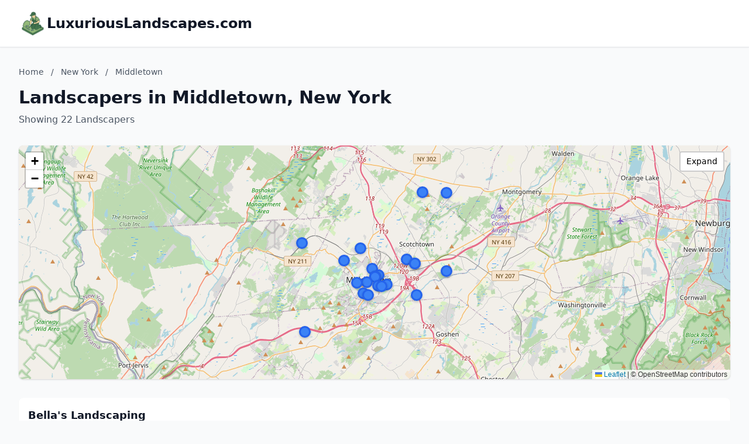

--- FILE ---
content_type: text/html; charset=utf-8
request_url: https://luxuriouslandscapes.com/New-York/Middletown
body_size: 6651
content:
<!DOCTYPE html>
<html lang="en">
<head>
    <meta charset="UTF-8">
    <meta name="viewport" content="width=device-width, initial-scale=1.0">
    <title>Middletown, New York Landscapers - luxuriouslandscapes.com</title>
    <meta name="description" content="Find landscapers in Middletown, New York on luxuriouslandscapes.com">
    <link rel="icon" type="image/png" href="https://www.localdancinginstruction.com/cdn-cgi/image/width=200/https://www.localdancinginstruction.com/images/icon.png">
    
    <!-- Google tag (gtag.js) -->
    <script async src="https://www.googletagmanager.com/gtag/js?id=G-REY216B6ZM"></script>
    <script>
    window.dataLayer = window.dataLayer || [];
    function gtag(){dataLayer.push(arguments);}
    gtag('js', new Date());

    gtag('config', 'G-REY216B6ZM');
    </script>

    <link rel="stylesheet" href="/styles.css" onerror="this.remove()">
    
    <!-- Leaflet CSS -->
    <link rel="stylesheet" href="https://unpkg.com/leaflet@1.9.4/dist/leaflet.css" />
    <style>
        .text-primary { color: #2563eb; }
        .hover\:text-primary:hover { color: #1d4ed8; }
        .bg-primary { background-color: #2563eb; }
        .hover\:bg-primary-dark:hover { background-color: #1d4ed8; }
        
        /* Map styles */
        #businessMap {
            height: 400px;
            width: 100%;
            border-radius: 0.5rem;
            box-shadow: 0 1px 3px 0 rgba(0, 0, 0, 0.1);
        }
        #businessMap.expanded {
            height: 600px;
        }
        .map-expand-btn {
            position: absolute;
            top: 10px;
            right: 10px;
            z-index: 1000;
            background: white;
            border: 2px solid rgba(0,0,0,0.2);
            border-radius: 4px;
            padding: 5px 10px;
            cursor: pointer;
            font-size: 14px;
            transition: all 0.2s;
        }
        .map-expand-btn:hover {
            background: #f5f5f5;
        }
        
        /* Business modal styles */
        .business-modal {
            display: none;
            position: fixed;
            top: 0;
            left: 0;
            width: 100%;
            height: 100%;
            background: rgba(0, 0, 0, 0.5);
            z-index: 9999;
            align-items: center;
            justify-content: center;
        }
        .business-modal.active {
            display: flex;
        }
        .modal-content {
            background: white;
            border-radius: 0.5rem;
            padding: 1.5rem;
            max-width: 400px;
            width: 90%;
            box-shadow: 0 20px 25px -5px rgba(0, 0, 0, 0.1);
        }
        
        /* Custom marker styles */
        .featured-marker {
            background: #fbbf24;
            border: 3px solid #f59e0b;
            border-radius: 50%;
            width: 30px !important;
            height: 30px !important;
            margin-left: -15px !important;
            margin-top: -15px !important;
            box-shadow: 0 2px 6px rgba(0,0,0,0.3);
        }
        .regular-marker {
            background: #3b82f6;
            border: 3px solid #2563eb;
            border-radius: 50%;
            width: 20px !important;
            height: 20px !important;
            margin-left: -10px !important;
            margin-top: -10px !important;
            box-shadow: 0 2px 4px rgba(0,0,0,0.2);
        }
    </style>
</head>
<body class="bg-gray-50">
    <!-- Header -->
    <header class="bg-white shadow-sm border-b">
        <div class="max-w-7xl mx-auto px-4 sm:px-6 lg:px-8 py-4">
            <div class="text-2xl font-bold text-gray-900 flex items-center gap-3">
                <img src="https://luxuriouslandscapes.com/cdn-cgi/image/width=200/https://luxuriouslandscapes.com/images/icon.png" alt="LuxuriousLandscapes.com logo" class="h-12 w-12 object-contain">
                <a href="/" class="hover:text-primary">LuxuriousLandscapes.com</a>
            </div>
        </div>
    </header>
    <!-- Main Content -->
    <main class="min-h-screen">
        <div class="max-w-7xl mx-auto px-4 sm:px-6 lg:px-8 py-8">
            <!-- Page Header -->
            <div class="mb-8">
                <!-- Breadcrumb -->
                <nav class="text-sm text-gray-600 mb-4">
                    <a href="/" class="hover:text-primary">Home</a>
                    <span class="mx-2">/</span>
                    <a href="/New-York/" class="hover:text-primary">New York</a>
                    <span class="mx-2">/</span>
                    <span>Middletown</span>
                </nav>
                <h1 class="text-3xl font-bold text-gray-900 mb-2">Landscapers in Middletown, New York</h1>
                <p class="text-gray-600">
                    Showing 22 Landscapers
                </p>
            </div>

            <!-- Map Container -->
            <div class="mb-8 bg-white rounded-lg shadow-sm p-0">
                <div class="relative">
                    <div id="businessMap"></div>
                    <button class="map-expand-btn" onclick="toggleMapExpand()">
                        <span class="expand-text">Expand</span>
                        <span class="collapse-text" style="display:none;">Collapse</span>
                    </button>
                </div>
            </div>

            <!-- Business Listings -->
            <div class="space-y-4">
                <div class="business-card bg-white rounded-lg shadow-sm p-4 hover:shadow-md transition-shadow
                    ">
                    <div class="flex justify-between items-start">
                        <div class="flex-1">
                            <h3 class="text-lg font-semibold mb-1">
                                <a href="/New-York/Bellas-Landscaping-93602626412/" class="text-gray-900 hover:text-primary">
                                    Bella&#x27;s Landscaping
                                </a>
                            </h3>
                            <p class="text-gray-600 text-md mb-1">(917) 939-8001</p>
                            <p class="text-gray-600 text-sm">424 Lybolt Rd</p>
                            <p class="text-gray-600 text-sm">Middletown, New York</p>
                        </div>
                        <div class="ml-4 flex flex-col items-end">
                        </div>
                    </div>
                </div>                <div class="business-card bg-white rounded-lg shadow-sm p-4 hover:shadow-md transition-shadow
                    ">
                    <div class="flex justify-between items-start">
                        <div class="flex-1">
                            <h3 class="text-lg font-semibold mb-1">
                                <a href="/New-York/Caceres-Landscaping-LLC-82077759902/" class="text-gray-900 hover:text-primary">
                                    Caceres Landscaping LLC
                                </a>
                            </h3>
                            <p class="text-gray-600 text-md mb-1">(845) 699-5241</p>
                            <p class="text-gray-600 text-sm">139 Academy Ave</p>
                            <p class="text-gray-600 text-sm">Middletown, New York</p>
                        </div>
                        <div class="ml-4 flex flex-col items-end">
                        </div>
                    </div>
                </div>                <div class="business-card bg-white rounded-lg shadow-sm p-4 hover:shadow-md transition-shadow
                    ">
                    <div class="flex justify-between items-start">
                        <div class="flex-1">
                            <h3 class="text-lg font-semibold mb-1">
                                <a href="/New-York/Condon--Sons-Lawn-Care-97792901168/" class="text-gray-900 hover:text-primary">
                                    Condon &amp; Sons Lawn Care
                                </a>
                            </h3>
                            <p class="text-gray-600 text-md mb-1">(845) 355-3090</p>
                            <p class="text-gray-600 text-sm">275 Mt Orange Rd</p>
                            <p class="text-gray-600 text-sm">Middletown, New York</p>
                        </div>
                        <div class="ml-4 flex flex-col items-end">
                        </div>
                    </div>
                </div>                <div class="business-card bg-white rounded-lg shadow-sm p-4 hover:shadow-md transition-shadow
                    ">
                    <div class="flex justify-between items-start">
                        <div class="flex-1">
                            <h3 class="text-lg font-semibold mb-1">
                                <a href="/New-York/Crystal-Clean-Landscaping--Lawncare-42938724953/" class="text-gray-900 hover:text-primary">
                                    Crystal Clean Landscaping &amp; Lawncare
                                </a>
                            </h3>
                            <p class="text-gray-600 text-md mb-1">(914) 443-4999</p>
                            <p class="text-gray-600 text-sm">413 Ingrassia Rd</p>
                            <p class="text-gray-600 text-sm">Middletown, New York</p>
                        </div>
                        <div class="ml-4 flex flex-col items-end">
                        </div>
                    </div>
                </div>                <div class="business-card bg-white rounded-lg shadow-sm p-4 hover:shadow-md transition-shadow
                    ">
                    <div class="flex justify-between items-start">
                        <div class="flex-1">
                            <h3 class="text-lg font-semibold mb-1">
                                <a href="/New-York/Galeas-Landscaping-Corp-91438031637/" class="text-gray-900 hover:text-primary">
                                    Galeas Landscaping Corp
                                </a>
                            </h3>
                            <p class="text-gray-600 text-md mb-1">(845) 321-2764</p>
                            <p class="text-gray-600 text-sm">17 Blanchard St Unit A</p>
                            <p class="text-gray-600 text-sm">Middletown, New York</p>
                        </div>
                        <div class="ml-4 flex flex-col items-end">
                        </div>
                    </div>
                </div>                <div class="business-card bg-white rounded-lg shadow-sm p-4 hover:shadow-md transition-shadow
                    ">
                    <div class="flex justify-between items-start">
                        <div class="flex-1">
                            <h3 class="text-lg font-semibold mb-1">
                                <a href="/New-York/Garcias-Turf-Landscaping-LLC-99119833489/" class="text-gray-900 hover:text-primary">
                                    Garcia&#x27;s Turf Landscaping LLC
                                </a>
                            </h3>
                            <p class="text-gray-600 text-md mb-1">(845) 820-8787</p>
                            <p class="text-gray-600 text-sm">238 Phillips St</p>
                            <p class="text-gray-600 text-sm">Middletown, New York</p>
                        </div>
                        <div class="ml-4 flex flex-col items-end">
                        </div>
                    </div>
                </div>                <div class="business-card bg-white rounded-lg shadow-sm p-4 hover:shadow-md transition-shadow
                    ">
                    <div class="flex justify-between items-start">
                        <div class="flex-1">
                            <h3 class="text-lg font-semibold mb-1">
                                <a href="/New-York/Grossos-Landscaping--Lwncr-84481757874/" class="text-gray-900 hover:text-primary">
                                    Grosso&#x27;s Landscaping &amp; Lwncr
                                </a>
                            </h3>
                            <p class="text-gray-600 text-md mb-1">(845) 343-4138</p>
                            <p class="text-gray-600 text-sm">60 Hulse Ave</p>
                            <p class="text-gray-600 text-sm">Middletown, New York</p>
                        </div>
                        <div class="ml-4 flex flex-col items-end">
                        </div>
                    </div>
                </div>                <div class="business-card bg-white rounded-lg shadow-sm p-4 hover:shadow-md transition-shadow
                    ">
                    <div class="flex justify-between items-start">
                        <div class="flex-1">
                            <h3 class="text-lg font-semibold mb-1">
                                <a href="/New-York/H--G-Landscaping-36701808053/" class="text-gray-900 hover:text-primary">
                                    H &amp; G Landscaping
                                </a>
                            </h3>
                            <p class="text-gray-600 text-md mb-1">(845) 500-6093</p>
                            <p class="text-gray-600 text-sm">26 Anthony St</p>
                            <p class="text-gray-600 text-sm">Middletown, New York</p>
                        </div>
                        <div class="ml-4 flex flex-col items-end">
                        </div>
                    </div>
                </div>                <div class="business-card bg-white rounded-lg shadow-sm p-4 hover:shadow-md transition-shadow
                    ">
                    <div class="flex justify-between items-start">
                        <div class="flex-1">
                            <h3 class="text-lg font-semibold mb-1">
                                <a href="/New-York/Hans-Rudy-Landscaping--Lawn-Maintenance-49799391800/" class="text-gray-900 hover:text-primary">
                                    Hans Rudy Landscaping &amp; Lawn Maintenance
                                </a>
                            </h3>
                            <p class="text-gray-600 text-md mb-1">(845) 551-2342</p>
                            <p class="text-gray-600 text-sm">10100 Phillipsburg Rd</p>
                            <p class="text-gray-600 text-sm">Middletown, New York</p>
                        </div>
                        <div class="ml-4 flex flex-col items-end">
                        </div>
                    </div>
                </div>                <div class="business-card bg-white rounded-lg shadow-sm p-4 hover:shadow-md transition-shadow
                    ">
                    <div class="flex justify-between items-start">
                        <div class="flex-1">
                            <h3 class="text-lg font-semibold mb-1">
                                <a href="/New-York/Hudson-Valley-Property-Maintenance-34232865614/" class="text-gray-900 hover:text-primary">
                                    Hudson Valley Property Maintenance
                                </a>
                            </h3>
                            <p class="text-gray-600 text-md mb-1">(845) 346-5582</p>
                            <p class="text-gray-600 text-sm">13 Sproat St</p>
                            <p class="text-gray-600 text-sm">Middletown, New York</p>
                        </div>
                        <div class="ml-4 flex flex-col items-end">
                        </div>
                    </div>
                </div>                <div class="business-card bg-white rounded-lg shadow-sm p-4 hover:shadow-md transition-shadow
                    ">
                    <div class="flex justify-between items-start">
                        <div class="flex-1">
                            <h3 class="text-lg font-semibold mb-1">
                                <a href="/New-York/JANSCAPING-Lawn-Care-20847842896/" class="text-gray-900 hover:text-primary">
                                    JANSCAPING Lawn Care
                                </a>
                            </h3>
                            <p class="text-gray-600 text-md mb-1">(845) 283-5934</p>
                            <p class="text-gray-600 text-sm">5 Sproat St</p>
                            <p class="text-gray-600 text-sm">Middletown, New York</p>
                        </div>
                        <div class="ml-4 flex flex-col items-end">
                        </div>
                    </div>
                </div>                <div class="business-card bg-white rounded-lg shadow-sm p-4 hover:shadow-md transition-shadow
                    ">
                    <div class="flex justify-between items-start">
                        <div class="flex-1">
                            <h3 class="text-lg font-semibold mb-1">
                                <a href="/New-York/Lotus-Landscaping-61250431025/" class="text-gray-900 hover:text-primary">
                                    Lotus Landscaping
                                </a>
                            </h3>
                            <p class="text-gray-600 text-md mb-1">(845) 372-7617</p>
                            <p class="text-gray-600 text-sm">680 Rt 211 East 3 B, 680 NY-211 #148</p>
                            <p class="text-gray-600 text-sm">Middletown, New York</p>
                        </div>
                        <div class="ml-4 flex flex-col items-end">
                        </div>
                    </div>
                </div>                <div class="business-card bg-white rounded-lg shadow-sm p-4 hover:shadow-md transition-shadow
                    ">
                    <div class="flex justify-between items-start">
                        <div class="flex-1">
                            <h3 class="text-lg font-semibold mb-1">
                                <a href="/New-York/M--M-Landscaping-09528762472/" class="text-gray-900 hover:text-primary">
                                    M &amp; M Landscaping
                                </a>
                            </h3>
                            <p class="text-gray-600 text-md mb-1">(845) 386-6083</p>
                            <p class="text-gray-600 text-sm">432 Shoddy Hollow Rd</p>
                            <p class="text-gray-600 text-sm">Middletown, New York</p>
                        </div>
                        <div class="ml-4 flex flex-col items-end">
                        </div>
                    </div>
                </div>                <div class="business-card bg-white rounded-lg shadow-sm p-4 hover:shadow-md transition-shadow
                    ">
                    <div class="flex justify-between items-start">
                        <div class="flex-1">
                            <h3 class="text-lg font-semibold mb-1">
                                <a href="/New-York/Mc-Carey-Landscaping-Inc-90522795828/" class="text-gray-900 hover:text-primary">
                                    Mc Carey Landscaping Inc.
                                </a>
                            </h3>
                            <p class="text-gray-600 text-md mb-1">(845) 355-7500</p>
                            <p class="text-gray-600 text-sm">80 Tower Dr</p>
                            <p class="text-gray-600 text-sm">Middletown, New York</p>
                        </div>
                        <div class="ml-4 flex flex-col items-end">
                        </div>
                    </div>
                </div>                <div class="business-card bg-white rounded-lg shadow-sm p-4 hover:shadow-md transition-shadow
                    ">
                    <div class="flex justify-between items-start">
                        <div class="flex-1">
                            <h3 class="text-lg font-semibold mb-1">
                                <a href="/New-York/Mike--Mos-Kingdom-Lawn-And-Home-Improvements-LLC-04051175529/" class="text-gray-900 hover:text-primary">
                                    Mike &amp; Mo&#x27;s Kingdom Lawn and Home Improvements LLC
                                </a>
                            </h3>
                            <p class="text-gray-600 text-md mb-1">(845) 500-0091</p>
                            <p class="text-gray-600 text-sm">680 NY-211 3B #330</p>
                            <p class="text-gray-600 text-sm">Middletown, New York</p>
                        </div>
                        <div class="ml-4 flex flex-col items-end">
                        </div>
                    </div>
                </div>                <div class="business-card bg-white rounded-lg shadow-sm p-4 hover:shadow-md transition-shadow
                    ">
                    <div class="flex justify-between items-start">
                        <div class="flex-1">
                            <h3 class="text-lg font-semibold mb-1">
                                <a href="/New-York/Monteverde-Landscaping-Inc-72859349230/" class="text-gray-900 hover:text-primary">
                                    Monteverde Landscaping Inc.
                                </a>
                            </h3>
                            <p class="text-gray-600 text-md mb-1">(845) 800-6795</p>
                            <p class="text-gray-600 text-sm">101 North St #155</p>
                            <p class="text-gray-600 text-sm">Middletown, New York</p>
                        </div>
                        <div class="ml-4 flex flex-col items-end">
                        </div>
                    </div>
                </div>                <div class="business-card bg-white rounded-lg shadow-sm p-4 hover:shadow-md transition-shadow
                    ">
                    <div class="flex justify-between items-start">
                        <div class="flex-1">
                            <h3 class="text-lg font-semibold mb-1">
                                <a href="/New-York/New-Day-Landscaping-JA-79494059728/" class="text-gray-900 hover:text-primary">
                                    New Day Landscaping JA
                                </a>
                            </h3>
                            <p class="text-gray-600 text-md mb-1">(845) 820-3385</p>
                            <p class="text-gray-600 text-sm">7 Stanton St</p>
                            <p class="text-gray-600 text-sm">Middletown, New York</p>
                        </div>
                        <div class="ml-4 flex flex-col items-end">
                        </div>
                    </div>
                </div>                <div class="business-card bg-white rounded-lg shadow-sm p-4 hover:shadow-md transition-shadow
                    ">
                    <div class="flex justify-between items-start">
                        <div class="flex-1">
                            <h3 class="text-lg font-semibold mb-1">
                                <a href="/New-York/Own-Boss-Landscaping-Inc--Construction-94776285132/" class="text-gray-900 hover:text-primary">
                                    Own Boss Landscaping, Inc. &amp; Construction
                                </a>
                            </h3>
                            <p class="text-gray-600 text-md mb-1">(845) 381-7011</p>
                            <p class="text-gray-600 text-sm">214 Linden Ave</p>
                            <p class="text-gray-600 text-sm">Middletown, New York</p>
                        </div>
                        <div class="ml-4 flex flex-col items-end">
                        </div>
                    </div>
                </div>                <div class="business-card bg-white rounded-lg shadow-sm p-4 hover:shadow-md transition-shadow
                    ">
                    <div class="flex justify-between items-start">
                        <div class="flex-1">
                            <h3 class="text-lg font-semibold mb-1">
                                <a href="/New-York/Stony-Ford-Lawncare-09894393821/" class="text-gray-900 hover:text-primary">
                                    Stony Ford Lawncare
                                </a>
                            </h3>
                            <p class="text-gray-600 text-md mb-1">(845) 728-8292</p>
                            <p class="text-gray-600 text-sm">579 Stony Ford Rd</p>
                            <p class="text-gray-600 text-sm">Middletown, New York</p>
                        </div>
                        <div class="ml-4 flex flex-col items-end">
                        </div>
                    </div>
                </div>                <div class="business-card bg-white rounded-lg shadow-sm p-4 hover:shadow-md transition-shadow
                    ">
                    <div class="flex justify-between items-start">
                        <div class="flex-1">
                            <h3 class="text-lg font-semibold mb-1">
                                <a href="/New-York/TKC-Landscaping-35929444185/" class="text-gray-900 hover:text-primary">
                                    TKC Landscaping
                                </a>
                            </h3>
                            <p class="text-gray-600 text-md mb-1">(845) 956-3000</p>
                            <p class="text-gray-600 text-sm">88 Monhagen Ave</p>
                            <p class="text-gray-600 text-sm">Middletown, New York</p>
                        </div>
                        <div class="ml-4 flex flex-col items-end">
                        </div>
                    </div>
                </div>                <div class="business-card bg-white rounded-lg shadow-sm p-4 hover:shadow-md transition-shadow
                    ">
                    <div class="flex justify-between items-start">
                        <div class="flex-1">
                            <h3 class="text-lg font-semibold mb-1">
                                <a href="/New-York/Tony-Monaco-Landscaping-Inc-57378903019/" class="text-gray-900 hover:text-primary">
                                    Tony Monaco Landscaping Inc
                                </a>
                            </h3>
                            <p class="text-gray-600 text-md mb-1">(845) 343-9772</p>
                            <p class="text-gray-600 text-sm">55 Howells Rd #6446</p>
                            <p class="text-gray-600 text-sm">Middletown, New York</p>
                        </div>
                        <div class="ml-4 flex flex-col items-end">
                        </div>
                    </div>
                </div>                <div class="business-card bg-white rounded-lg shadow-sm p-4 hover:shadow-md transition-shadow
                    ">
                    <div class="flex justify-between items-start">
                        <div class="flex-1">
                            <h3 class="text-lg font-semibold mb-1">
                                <a href="/New-York/Ultra-Design-Landscaping-09625500225/" class="text-gray-900 hover:text-primary">
                                    Ultra Design Landscaping
                                </a>
                            </h3>
                            <p class="text-gray-600 text-md mb-1">(845) 692-0072</p>
                            <p class="text-gray-600 text-sm">Middletown, New York</p>
                        </div>
                        <div class="ml-4 flex flex-col items-end">
                        </div>
                    </div>
                </div>            </div>

        </div>
    </main>

    <footer class="bg-gray-100 border-t mt-12">
        <div class="max-w-7xl mx-auto px-4 sm:px-6 lg:px-8 py-8">
            <!-- Footer Links -->
            <div class="text-center mb-6">
                <nav class="flex justify-center items-center space-x-4 text-gray-600">
                    <a href="/" class="hover:text-primary transition-colors">Home</a>
                    <span class="text-gray-400">|</span>
                    <a href="/advertise/" class="hover:text-primary transition-colors">Advertise With Us</a>
                    <span class="text-gray-400">|</span>
                    <a href="/contact/" class="hover:text-primary transition-colors">Contact Us</a>
                    <span class="text-gray-400">|</span>
                    <a href="//dashboard.luxuriouslandscapes.com" class="hover:text-primary transition-colors">Business Dashboard</a>
                </nav>
            </div>
            <!-- Footer Text -->
            <div class="text-center text-gray-600">
                <p>© 2025 luxuriouslandscapes.com. All rights reserved.</p>
            </div>
        </div>
    </footer>
    <!-- Business Modal -->
    <div class="business-modal" id="businessModal" onclick="closeModal(event)">
        <div class="modal-content" onclick="event.stopPropagation()">
            <div class="flex justify-between items-start mb-4">
                <h3 class="text-xl font-semibold text-gray-900" id="modalBusinessName"></h3>
                <button onclick="closeModal()" class="text-gray-400 hover:text-gray-600">
                    <svg class="w-6 h-6" fill="none" stroke="currentColor" viewBox="0 0 24 24">
                        <path stroke-linecap="round" stroke-linejoin="round" stroke-width="2" d="M6 18L18 6M6 6l12 12"></path>
                    </svg>
                </button>
            </div>
            <div class="space-y-2 mb-4 text-sm">
                <p class="text-gray-600 flex items-start" id="modalBusinessAddress">
                    <svg class="w-4 h-4 mr-2 mt-0.5 text-gray-400 flex-shrink-0" fill="none" stroke="currentColor" viewBox="0 0 24 24">
                        <path stroke-linecap="round" stroke-linejoin="round" stroke-width="2" d="M17.657 16.657L13.414 20.9a1.998 1.998 0 01-2.827 0l-4.244-4.243a8 8 0 1111.314 0z"></path>
                        <path stroke-linecap="round" stroke-linejoin="round" stroke-width="2" d="M15 11a3 3 0 11-6 0 3 3 0 016 0z"></path>
                    </svg>
                    <span id="modalAddressText"></span>
                </p>
                <p class="text-gray-600 flex items-center ml-6" id="modalBusinessCity">
                    <span id="modalCityText"></span>
                </p>
                <p class="text-gray-600 flex items-center" id="modalBusinessPhone">
                    <svg class="w-4 h-4 mr-2 text-gray-400" fill="none" stroke="currentColor" viewBox="0 0 24 24">
                        <path stroke-linecap="round" stroke-linejoin="round" stroke-width="2" d="M3 5a2 2 0 012-2h3.28a1 1 0 01.948.684l1.498 4.493a1 1 0 01-.502 1.21l-2.257 1.13a11.042 11.042 0 005.516 5.516l1.13-2.257a1 1 0 011.21-.502l4.493 1.498a1 1 0 01.684.949V19a2 2 0 01-2 2h-1C9.716 21 3 14.284 3 6V5z"></path>
                    </svg>
                    <span id="modalPhoneText"></span>
                </p>
            </div>
            <a href="#" id="modalViewButton" class="inline-block bg-primary text-white px-6 py-2 rounded-md hover:bg-primary-dark transition">
                View Listing
            </a>
        </div>
    </div>

    <!-- Leaflet JS -->
    <script src="https://unpkg.com/leaflet@1.9.4/dist/leaflet.js"></script>
    
    <!-- Business data for map -->
    <script>
        const businessData = [
            {
                name: "Bella&#x27;s Landscaping",
                phone: "(917) 939-8001",
                latitude: 41.5269973,
                longitude: -74.3536446,
                slug: "93602626412",
                businessUrlSlug: "Bellas-Landscaping-93602626412",
                isPremium: false,
                isClaimed: false,
                address: "424 Lybolt Rd",
                displayCity: "Middletown",
                state: "New York"
            },
            {
                name: "Caceres Landscaping LLC",
                phone: "(845) 699-5241",
                latitude: 41.4378868,
                longitude: -74.4229072,
                slug: "82077759902",
                businessUrlSlug: "Caceres-Landscaping-LLC-82077759902",
                isPremium: false,
                isClaimed: false,
                address: "139 Academy Ave",
                displayCity: "Middletown",
                state: "New York"
            },
            {
                name: "Condon &amp; Sons Lawn Care",
                phone: "(845) 355-3090",
                latitude: 41.4040701,
                longitude: -74.4911157,
                slug: "97792901168",
                businessUrlSlug: "Condon--Sons-Lawn-Care-97792901168",
                isPremium: false,
                isClaimed: false,
                address: "275 Mt Orange Rd",
                displayCity: "Middletown",
                state: "New York"
            },
            {
                name: "Crystal Clean Landscaping &amp; Lawncare",
                phone: "(914) 443-4999",
                latitude: 41.4776546,
                longitude: -74.42613659999999,
                slug: "42938724953",
                businessUrlSlug: "Crystal-Clean-Landscaping--Lawncare-42938724953",
                isPremium: false,
                isClaimed: false,
                address: "413 Ingrassia Rd",
                displayCity: "Middletown",
                state: "New York"
            },
            {
                name: "Galeas Landscaping Corp",
                phone: "(845) 321-2764",
                latitude: 41.4541575,
                longitude: -74.4050986,
                slug: "91438031637",
                businessUrlSlug: "Galeas-Landscaping-Corp-91438031637",
                isPremium: false,
                isClaimed: false,
                address: "17 Blanchard St Unit A",
                displayCity: "Middletown",
                state: "New York"
            },
            {
                name: "Garcia&#x27;s Turf Landscaping LLC",
                phone: "(845) 820-8787",
                latitude: 41.444742,
                longitude: -74.4058325,
                slug: "99119833489",
                businessUrlSlug: "Garcias-Turf-Landscaping-LLC-99119833489",
                isPremium: false,
                isClaimed: false,
                address: "238 Phillips St",
                displayCity: "Middletown",
                state: "New York"
            },
            {
                name: "Grosso&#x27;s Landscaping &amp; Lwncr",
                phone: "(845) 343-4138",
                latitude: 41.4458248,
                longitude: -74.3953732,
                slug: "84481757874",
                businessUrlSlug: "Grossos-Landscaping--Lwncr-84481757874",
                isPremium: false,
                isClaimed: false,
                address: "60 Hulse Ave",
                displayCity: "Middletown",
                state: "New York"
            },
            {
                name: "H &amp; G Landscaping",
                phone: "(845) 500-6093",
                latitude: 41.444024899999995,
                longitude: -74.4014181,
                slug: "36701808053",
                businessUrlSlug: "H--G-Landscaping-36701808053",
                isPremium: false,
                isClaimed: false,
                address: "26 Anthony St",
                displayCity: "Middletown",
                state: "New York"
            },
            {
                name: "Hans Rudy Landscaping &amp; Lawn Maintenance",
                phone: "(845) 551-2342",
                latitude: 41.4365537,
                longitude: -74.36003819999999,
                slug: "49799391800",
                businessUrlSlug: "Hans-Rudy-Landscaping--Lawn-Maintenance-49799391800",
                isPremium: false,
                isClaimed: false,
                address: "10100 Phillipsburg Rd",
                displayCity: "Middletown",
                state: "New York"
            },
            {
                name: "Hudson Valley Property Maintenance",
                phone: "(845) 346-5582",
                latitude: 41.4529844,
                longitude: -74.4087905,
                slug: "34232865614",
                businessUrlSlug: "Hudson-Valley-Property-Maintenance-34232865614",
                isPremium: false,
                isClaimed: false,
                address: "13 Sproat St",
                displayCity: "Middletown",
                state: "New York"
            },
            {
                name: "JANSCAPING Lawn Care",
                phone: "(845) 283-5934",
                latitude: 41.4525617,
                longitude: -74.4092113,
                slug: "20847842896",
                businessUrlSlug: "JANSCAPING-Lawn-Care-20847842896",
                isPremium: false,
                isClaimed: false,
                address: "5 Sproat St",
                displayCity: "Middletown",
                state: "New York"
            },
            {
                name: "Lotus Landscaping",
                phone: "(845) 372-7617",
                latitude: 41.464309899999996,
                longitude: -74.36222959999999,
                slug: "61250431025",
                businessUrlSlug: "Lotus-Landscaping-61250431025",
                isPremium: false,
                isClaimed: false,
                address: "680 Rt 211 East 3 B, 680 NY-211 #148",
                displayCity: "Middletown",
                state: "New York"
            },
            {
                name: "M &amp; M Landscaping",
                phone: "(845) 386-6083",
                latitude: 41.482383999999996,
                longitude: -74.49494,
                slug: "09528762472",
                businessUrlSlug: "M--M-Landscaping-09528762472",
                isPremium: false,
                isClaimed: false,
                address: "432 Shoddy Hollow Rd",
                displayCity: "Middletown",
                state: "New York"
            },
            {
                name: "Mc Carey Landscaping Inc.",
                phone: "(845) 355-7500",
                latitude: 41.467867399999996,
                longitude: -74.37203509999999,
                slug: "90522795828",
                businessUrlSlug: "Mc-Carey-Landscaping-Inc-90522795828",
                isPremium: false,
                isClaimed: false,
                address: "80 Tower Dr",
                displayCity: "Middletown",
                state: "New York"
            },
            {
                name: "Mike &amp; Mo&#x27;s Kingdom Lawn and Home Improvements LLC",
                phone: "(845) 500-0091",
                latitude: 41.464309899999996,
                longitude: -74.36222959999999,
                slug: "04051175529",
                businessUrlSlug: "Mike--Mos-Kingdom-Lawn-And-Home-Improvements-LLC-04051175529",
                isPremium: false,
                isClaimed: false,
                address: "680 NY-211 3B #330",
                displayCity: "Middletown",
                state: "New York"
            },
            {
                name: "Monteverde Landscaping Inc.",
                phone: "(845) 800-6795",
                latitude: 41.448080999999995,
                longitude: -74.418702,
                slug: "72859349230",
                businessUrlSlug: "Monteverde-Landscaping-Inc-72859349230",
                isPremium: false,
                isClaimed: false,
                address: "101 North St #155",
                displayCity: "Middletown",
                state: "New York"
            },
            {
                name: "New Day Landscaping JA",
                phone: "(845) 820-3385",
                latitude: 41.436340699999995,
                longitude: -74.4170955,
                slug: "79494059728",
                businessUrlSlug: "New-Day-Landscaping-JA-79494059728",
                isPremium: false,
                isClaimed: false,
                address: "7 Stanton St",
                displayCity: "Middletown",
                state: "New York"
            },
            {
                name: "Own Boss Landscaping, Inc. &amp; Construction",
                phone: "(845) 381-7011",
                latitude: 41.459921099999995,
                longitude: -74.4124636,
                slug: "94776285132",
                businessUrlSlug: "Own-Boss-Landscaping-Inc--Construction-94776285132",
                isPremium: false,
                isClaimed: false,
                address: "214 Linden Ave",
                displayCity: "Middletown",
                state: "New York"
            },
            {
                name: "Stony Ford Lawncare",
                phone: "(845) 728-8292",
                latitude: 41.4576971,
                longitude: -74.3253249,
                slug: "09894393821",
                businessUrlSlug: "Stony-Ford-Lawncare-09894393821",
                isPremium: false,
                isClaimed: false,
                address: "579 Stony Ford Rd",
                displayCity: "Middletown",
                state: "New York"
            },
            {
                name: "TKC Landscaping",
                phone: "(845) 956-3000",
                latitude: 41.447330099999995,
                longitude: -74.43036409999999,
                slug: "35929444185",
                businessUrlSlug: "TKC-Landscaping-35929444185",
                isPremium: false,
                isClaimed: false,
                address: "88 Monhagen Ave",
                displayCity: "Middletown",
                state: "New York"
            },
            {
                name: "Tony Monaco Landscaping Inc",
                phone: "(845) 343-9772",
                latitude: 41.4670602,
                longitude: -74.4454591,
                slug: "57378903019",
                businessUrlSlug: "Tony-Monaco-Landscaping-Inc-57378903019",
                isPremium: false,
                isClaimed: false,
                address: "55 Howells Rd #6446",
                displayCity: "Middletown",
                state: "New York"
            },
            {
                name: "Ultra Design Landscaping",
                phone: "(845) 692-0072",
                latitude: 41.5266453,
                longitude: -74.3251465,
                slug: "09625500225",
                businessUrlSlug: "Ultra-Design-Landscaping-09625500225",
                isPremium: false,
                isClaimed: false,
                address: "",
                displayCity: "Middletown",
                state: "New York"
            }
        ];
        const stateSlug = "New-York";
    </script>

    <!-- Map initialization and functions -->
    <script>
        let map;
        let markers = [];
        let isExpanded = false;

        // Initialize map when DOM is ready
        document.addEventListener('DOMContentLoaded', function() {
            initializeMap();
        });

        function initializeMap() {
            // Filter businesses with coordinates
            const businessesWithCoords = businessData.filter(b => b.latitude && b.longitude);
            
            if (businessesWithCoords.length === 0) {
                document.getElementById('businessMap').innerHTML = '<p class="text-gray-500 text-center py-8">No location data available</p>';
                document.querySelector('.map-expand-btn').style.display = 'none';
                return;
            }

            // Calculate center from businesses
            const latitudes = businessesWithCoords.map(b => b.latitude);
            const longitudes = businessesWithCoords.map(b => b.longitude);
            const centerLat = (Math.min(...latitudes) + Math.max(...latitudes)) / 2;
            const centerLng = (Math.min(...longitudes) + Math.max(...longitudes)) / 2;

            // Initialize map with higher zoom for city view
            map = L.map('businessMap').setView([centerLat, centerLng], 13);

            // Add OpenStreetMap tiles
            L.tileLayer('https://{s}.tile.openstreetmap.org/{z}/{x}/{y}.png', {
                attribution: '© OpenStreetMap contributors'
            }).addTo(map);

            // Add markers for each business
            businessesWithCoords.forEach(business => {
                const isPremiumOrClaimed = business.isPremium || business.isClaimed;
                
                // Create custom icon
                const iconClass = isPremiumOrClaimed ? 'featured-marker' : 'regular-marker';
                const iconSize = isPremiumOrClaimed ? [30, 30] : [20, 20];
                
                const customIcon = L.divIcon({
                    className: iconClass,
                    iconSize: iconSize,
                    html: ''
                });

                // Create marker
                const marker = L.marker([business.latitude, business.longitude], {
                    icon: customIcon,
                    title: business.name
                });

                // Add click event
                marker.on('click', function() {
                    showBusinessModal(business);
                });

                marker.addTo(map);
                markers.push(marker);
            });

            // Fit map to show all markers
            if (markers.length > 0) {
                const group = new L.featureGroup(markers);
                map.fitBounds(group.getBounds().pad(0.1));
            }
        }

        function toggleMapExpand() {
            isExpanded = !isExpanded;
            const mapContainer = document.querySelector('#businessMap').parentElement.parentElement;
            const mapDiv = document.getElementById('businessMap');
            const expandText = document.querySelector('.expand-text');
            const collapseText = document.querySelector('.collapse-text');
            const mainContent = document.querySelector('main .max-w-7xl > div:last-child');

            if (isExpanded) {
                mapDiv.classList.add('expanded');
                expandText.style.display = 'none';
                collapseText.style.display = 'inline';
                
                // Make map container full width
                mapContainer.classList.add('w-full', 'max-w-none');
            } else {
                mapDiv.classList.remove('expanded');
                expandText.style.display = 'inline';
                collapseText.style.display = 'none';
                
                // Reset map container width
                mapContainer.classList.remove('w-full', 'max-w-none');
            }

            // Invalidate map size after animation
            setTimeout(() => {
                if (map) {
                    map.invalidateSize();
                }
            }, 300);
        }

        function decodeHtmlEntities(text) {
            const textarea = document.createElement('textarea');
            textarea.innerHTML = text;
            return textarea.value;
        }

        function showBusinessModal(business) {
            document.getElementById('modalBusinessName').textContent = decodeHtmlEntities(business.name);
            document.getElementById('modalAddressText').textContent = business.address ? decodeHtmlEntities(business.address) : 'Address not available';
            document.getElementById('modalCityText').textContent = business.displayCity && business.state ? 
                `${decodeHtmlEntities(business.displayCity)}, ${business.state}` : '';
            document.getElementById('modalPhoneText').textContent = business.displayPhone || 'No phone available';
            
            // Show/hide elements based on data availability
            document.getElementById('modalBusinessAddress').style.display = business.address ? 'flex' : 'none';
            document.getElementById('modalBusinessCity').style.display = business.displayCity ? 'flex' : 'none';
            document.getElementById('modalBusinessPhone').style.display = business.displayPhone ? 'flex' : 'none';
            
            document.getElementById('modalViewButton').href = `/${stateSlug}/${business.businessUrlSlug}/`;
            document.getElementById('businessModal').classList.add('active');
        }

        function closeModal(event) {
            if (!event || event.target === document.getElementById('businessModal')) {
                document.getElementById('businessModal').classList.remove('active');
            }
        }
    </script>
<script defer src="https://static.cloudflareinsights.com/beacon.min.js/vcd15cbe7772f49c399c6a5babf22c1241717689176015" integrity="sha512-ZpsOmlRQV6y907TI0dKBHq9Md29nnaEIPlkf84rnaERnq6zvWvPUqr2ft8M1aS28oN72PdrCzSjY4U6VaAw1EQ==" data-cf-beacon='{"version":"2024.11.0","token":"a4adcd317491487ab241943438bb7555","r":1,"server_timing":{"name":{"cfCacheStatus":true,"cfEdge":true,"cfExtPri":true,"cfL4":true,"cfOrigin":true,"cfSpeedBrain":true},"location_startswith":null}}' crossorigin="anonymous"></script>
</body>
</html>